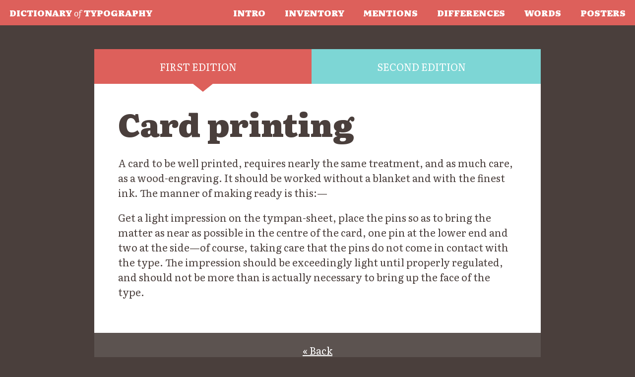

--- FILE ---
content_type: text/html
request_url: https://www.c82.net/typography/term/card-printing
body_size: 1909
content:

<!doctype html>
<html lang="en">
<head>
    <title>Card printing - A Brief Visual Exploration of A Dictionary of Typography</title>
    
    <!-- Meta info -->
    <meta http-equiv="Content-Type" content="text/html; charset=UTF-8" />
    <meta name="HandheldFriendly" content="true" />
	<meta name="viewport" content="initial-scale=1.0, user-scalable=yes, width=device-width" />
	<meta name="apple-mobile-web-app-title" content="Typography" />
	<meta property="og:title" content="Card printing - A Brief Visual Exploration of A Dictionary of Typography" />
    <meta property="og:description" content="A branch of job-printing requiring tasteful composition, and light impression and handling in its press-work. A card to be well printed requires nearly the same treatment, and as much care, as a wood &hellip;" />
    <meta property="og:image" content="https://www.c82.net/images/typography/social-preview.jpg" />
    <meta name="twitter:card" content="summary_large_image" />
    <meta name="twitter:title" content="Card printing - A Brief Visual Exploration of A Dictionary of Typography" />
    <meta name="twitter:description" content="A branch of job-printing requiring tasteful composition, and light impression and handling in its press-work. A card to be well printed requires nearly the same treatment, and as much care, as a wood &hellip;" />
    <meta name="twitter:image" content="https://www.c82.net/images/typography/social-preview.jpg" />
    
    <!-- Icons -->
	<link href="/images/typography/favicon.ico" rel="Shortcut Icon" type="image/x-icon" />
	<link href="/images/typography/apple-touch-icon.png" rel="apple-touch-icon" />
	
	<!-- Styles -->
	<link href="/styles/typography.css?t=246506165" rel="stylesheet" type="text/css" />
	<link href="//cdn.jsdelivr.net/gh/fancyapps/fancybox@3.5.7/dist/jquery.fancybox.min.css" rel="stylesheet" />
	<link href="/styles/tooltipster.bundle.min.css" rel="stylesheet" type="text/css" />
	
	<!-- Scripts -->
	<script src="//code.jquery.com/jquery-3.1.0.js"></script>
    <script src="//cdn.jsdelivr.net/npm/bootstrap@4.5.3/dist/js/bootstrap.bundle.min.js" integrity="sha384-ho+j7jyWK8fNQe+A12Hb8AhRq26LrZ/JpcUGGOn+Y7RsweNrtN/tE3MoK7ZeZDyx" crossorigin="anonymous"></script>
    <script src="//cdn.jsdelivr.net/gh/fancyapps/fancybox@3.5.7/dist/jquery.fancybox.min.js"></script>
    
        
    <script type="text/javascript">
        $(function(){
            $("#menu-toggle").on("touch click", function(){
                $("#menu").toggleClass("open");
                return false;
            });
        });
    </script>
	
	</head>
<body>

<!-- Google Tag Manager -->
<noscript><iframe src="//www.googletagmanager.com/ns.html?id=GTM-T7XBZQ"
height="0" width="0" style="display:none;visibility:hidden"></iframe></noscript>
<script>(function(w,d,s,l,i){w[l]=w[l]||[];w[l].push({'gtm.start':
new Date().getTime(),event:'gtm.js'});var f=d.getElementsByTagName(s)[0],
j=d.createElement(s),dl=l!='dataLayer'?'&l='+l:'';j.async=true;j.src=
'//www.googletagmanager.com/gtm.js?id='+i+dl;f.parentNode.insertBefore(j,f);
})(window,document,'script','dataLayer','GTM-T7XBZQ');</script>
<!-- End Google Tag Manager -->

<header class="header">
    <div class="logo"><a href="/typography"><span class="extra">Dictionary <i>of</i></span> Typography</a></div>
    <a aira-controls="menu" href="#" id="menu-toggle"><i aria-hidden="true" class="fas fa-bars"></i> Menu</a>
    <nav class="sitenav" id="menu">
                    <ul>
                <li><a href="/typography#intro">Intro</a></li>
                <li><a href="/typography#inventory">Inventory</a></li>
                <li><a href="/typography#mentions">Mentions</a></li>
                <li><a href="/typography#differences">Differences</a></li>
                <li><a href="/typography#words">Words</a></li>
                <li><a href="/typography/posters">Posters</a></li>
            </ul>
            </nav>
</header>

<main class="main" id="main">
<div class='term'>
    <ul class='term-nav nav nav-tabs' role='tablist'>
        <li><a aria-controls='first-edition-content' aria-selected='true' class='nav-link active first' data-toggle='tab' href='#first-edition-content' id='first-edition-tab' role='tab'>First edition</a></li>
        <li><a aria-controls='second-edition-content' class='nav-link second' data-toggle='tab' href='#second-edition-content' id='second-edition-tab' role='tab'>Second edition</a></li>
    </ul>

    <div class='term-content'>
        <div aria-labelledby='first-edition-tab' class='tab-pane active' id='first-edition-content' role='tabpanel'>
            <h1>Card printing</h1>

            <p>A card to be well printed, requires nearly the same treatment, and as much care, as a wood-engraving. It should be worked without a blanket and with the finest ink. The manner of making ready is this:&mdash;</p>
<p>Get a light impression on the tympan-sheet, place the pins so as to bring the matter as near as possible in the centre of the card, one pin at the lower end and two at the side&mdash;of course, taking care that the pins do not come in contact with the type. The impression should be exceedingly light until properly regulated, and should not be more than is actually necessary to bring up the face of the type.</p>
        </div>
        <div aria-labelledby='second-edition-tab' class='tab-pane' id='second-edition-content' role='tabpanel'>
            <h1>Card printing</h1>

            <p>A branch of job-printing requiring tasteful composition, and light impression and handling in its press-work. A card to be well printed requires nearly the same treatment, and as much care, as a wood engraving. It should be worked without a blanket and with the finest ink. The manner of making ready is this:</p>
<p>Get a light impression on the tympan sheet, place the pins so as to bring the matter as near as possible in the centre of the card, one pin at the lower end and two at the side&mdash;of course, taking care that the pins do not come in contact with the type. The impression should be exceedingly light, until properly regulated, and should not be more than is actually necessary to bring up the face of the type.</p>
        </div>
    </div>
    <p class='back'><a href='/typography'>&laquo; Back</a></p>

</div>

</main>

<section style=" align-items: center;">
    <p>Go behind the scenes and see how this project was made.</p>
    <p><a class="action" href="/blog/?id=86">Read the blog post</a></p>
</section>

<footer class="footer">
    <p>A project from <a href="/">Nicholas Rougeux</a>.</p>
</footer>
</body>
</html>


--- FILE ---
content_type: text/css
request_url: https://www.c82.net/styles/typography.css?t=246506165
body_size: 5832
content:
/*--------------------------------+
 | Site: Dictionary of Typography |
 +--------------------------------*/


/* Imports
=====================================================================*/
@import url(//fonts.googleapis.com/css2?family=Literata:ital,wght@0,300;0,400;0,900;1,300;1,400;1,900&family=UnifrakturMaguntia&display=swap);
@import url(/styles/fontawesome.css);
@import url(/styles/reset.css);


/* Fonts
=====================================================================*/
.bl { font-family: UnifrakturMaguntia, cursive; }
body, button { font-family: Literata, serif; }
.charshape { font-family: Arial, sans-serif; }


/* Basics
=====================================================================*/
:root {
    --base: #4a3f3c;
    --both: #fff;
    --first: #dd605b;
    --second: #7dd6d5;
}

a { color: #fff; transition: all 0.05s ease-in-out; }
a:hover { text-decoration: none; }
blockquote { border-left: 10px solid rgba(0, 0, 0, 0.2); padding-left: 2rem; }
blockquote footer { margin-bottom: 1em; text-align: right; }
body { background: var(--base); color: #fff; font-size: 1.25rem; line-height: 1.5; }
cite, em, i { font-style: italic; }
em i { font-style: normal; }
h1 { font-size: 4rem; font-weight: 900; line-height: 1; margin-bottom: 0.5em; }
h2 { font-size: 4rem; font-weight: bold; line-height: 1.1; margin-bottom: 0.5em; }
figure { margin: 2rem auto; text-align: center; width: 80%; }
figcaption { padding: 1rem 0; text-align: center; }
figcaption a { text-decoration: underline; }
figcaption a:hover { text-decoration: none; }
img { max-width: 100%; }
li { margin-bottom: 0.5em; }
main { display: block; padding-top: 51px; }
ol { list-style: decimal; margin-left: 2em; }
ol, p, table, ul { margin-bottom: 1em; }

section {
    border-bottom: 1px solid rgba(255, 255, 255, 0.3);
    display: flex;
    flex-direction: column;
    justify-content: center;
    padding: 6vw 5%;
}

strong { font-weight: 900; }
table { border-collapse: collapse; width: 100%; }
td { border: 1px solid var(--base); border-width: 1px 0; padding: 0.5em 1em; }
th { border: 1px solid var(--base); border-width: 1px 0; padding: 0.5em 1em; }
ul { list-style: disc; margin-left: 2em; }


/* Layout
=====================================================================*/
.content-narrow { margin: 0 auto; max-width: 873px; }


/* Content
=====================================================================*/

/* Action */
.action {
    background: var(--first);
    display: inline-block;
    font-weight: 900;
    padding: 0.7em 2em 1em;
    text-decoration: none;
}

.action:hover { background: var(--second); }

/* Back */
.back a { background: rgba(255, 255, 255, 0.1); display: block; padding: 1em; text-align: center; }
.back a:hover { background: rgba(255, 255, 255, 0.4); }

/* Banners */
.banner { display: block; width: 100%; }

/* Character shapes */
.charshape { font-size: 1.2em; }

/* Colors */
.both { color: var(--both); }
.first { color: var(--first); }
.second { color: var(--second); }

/* Columns */
    /* Explicit */
    [class *= "columns"] { display: flex; justify-content: space-between; }
    .column { flex: 0 0 auto; }
    .columns2 .column { width: 48%; }
    .columns3 .column { width: 31%; }
    .columns4 .column { width: 23%; }
    
    /* Natural */
    [class *= "cols"] { column-gap: 2rem; margin-left: 0; }
    .cols2 { columns: 2; }
    .cols3 { columns: 3; }
    .cols4 { columns: 4; }
    .cols6 { columns: 6; }
    .cols-section { break-inside: avoid; }

/* Cover */
.cover {
    background: repeating-linear-gradient(-60deg, rgba(255, 255, 255, 0.03), rgba(255, 255, 255, 0.03) 40px, var(--base) 40px, var(--base) 50px);
    border: 0;
    min-height: 95vh;
    text-align: center;
}

.cover-action { font-size: 9vw; line-height: 1; margin: 0; }
.cover-action a { color: var(--first); text-decoration: none; }
.cover-action a:hover { color: var(--second); }
.cover-byline { display: block; font-size: 1rem; font-style: italic; margin-bottom: 2rem; }
.cover-title { display: block; font-size: 9vw; font-weight: 900; line-height: 1; margin-bottom: 0.3em; }
.cover-title i { font-weight: 300; }
.cover-title span { display: block; font-size: 3vw; }
.cover-subtitle { display: block; font-size: 3vw; font-weight: 300; margin-bottom: 0.1em; text-transform: uppercase; }

/* Features */
.feature { display: flex; flex-direction: row; padding: 0; }
.feature.flipped { flex-direction: row-reverse; }
.feature-media { display: block; object-fit: cover; }
.feature-text { padding: 6vw 5%; }
.feature-text, .feature-media { flex: 0 0 auto; width: 50%; }

/* Figures */
.fig-l { float: left; margin: 0.5rem 2rem 1rem 0; width: auto; }

/* Flat lists */
.flat { list-style: none; margin-left: 0; }

/* Flip */
.flip-v { display: inline-block; transform: scaleY(-1) translateY(-18%); }

/* Fractions */
.frac {
    align-items: stretch;
    display: inline-flex;
    flex-direction: column;
    font-size: 0.45em;
    line-height: 1;
    margin: 0 0.2rem;
    text-align: center;
    vertical-align: 0.65rem;
}
 
.frac-div {
    border-bottom: 1px solid #000;
    color: transparent;
    height: 1px;
    margin: 0.2em 0 0.1em;
}

/* Footer */
.footer { padding: 3rem 5%; text-align: center; }
.footer a:hover { text-decoration: underline; }

/* Footnotes */
.footnotes { border-top: 1px solid rgba(0, 0, 0, 0.2); font-size: 0.9rem; margin-top: 2rem; padding-top: 1rem; }
.footnotes ul { margin-left: 0; }

/* Legend */
.legend { margin: 0 auto 3rem; text-align: center; }
.legend figcaption { margin-bottom: 1rem; }
.legend li { display: inline; margin: 0 0.5em; }
.legend ul { list-style: none; margin: 0; }

/* Lines */
.line { display: inline-block; height: 10px; }
.line.both { background: var(--both); }
.line.first { background: var(--first); }
.line.second { background: var(--second); }

/* Lists */
.list { display: flex; margin-bottom: 3rem; }
.list a { border-bottom: 0px solid var(--base); display: inline; text-decoration: none; }
.list a:hover { border-bottom-width: 10px; }
.list a.both:active, .list a.both { border-bottom-color: var(--both); color: var(--both); }
.list a.first:active, .list a.first { border-bottom-color: var(--first); }
.list a.second:active, .list a.second { border-bottom-color: var(--second); }
.list h2 { color: #fff; flex: 0 0 auto; font-size: 6.875rem; font-weight: 900; line-height: 1; text-align: center; text-transform: uppercase; width: 9rem; }
.list .len { font-weight: 300; letter-spacing: -0.25em; }
.list li { display: inline; margin: 0 0.4em 0 0; }
.list ol { flex: 1 1 auto; font-size: 2.5rem; margin: 0; padding-left: 1rem; }

/* Hanging quote */
.hanging-quote { text-indent: -0.5em; }

/* Header */
.header {
    background: var(--first);
    display: flex;
    font-size: 1.1rem;
    font-weight: 900;
    justify-content: space-between;
    line-height: 1.1;
    position: fixed;
    text-transform: uppercase;
    width: 100%;
    z-index: 100;
}

.header a { display: block; padding: 0.9em 1.1em; text-decoration: none; }
.header a:hover { background: rgba(255, 255, 255, 0.3); }
.header i { font-weight: normal; text-transform: none; }
#menu-toggle { display: none; }
.sitenav li { margin: 0; }
.sitenav ul { display: flex; list-style: none; margin: 0; justify-content: center; }

/* Intro */
.intro-portrait { text-align: center; }
.intro-portrait img { border-radius: 100%; max-width: 200px; }
.intro figure { width: auto; }

/* Inventory */
.inventory {
    font-size: 2.5rem;
    font-weight: 900;
    letter-spacing:  -0.05em;
    line-height: 1;
    list-style: none;
    margin: 3rem 0;
    text-align: justify;
    text-transform: uppercase;
}

.inventory a { display: inline-block; position: relative; text-decoration: none; }
.inventory a:hover { box-shadow: 0 5px 0 #fff; }

.inventory a:hover:after {
    background: var(--base);
    box-shadow: 0 0 10px rgba(0, 0, 0, 1);
    border: 2px solid #fff;
    border-radius: 2px;
    content: attr(title);
    font-size: 1.5rem;
    font-weight: normal;
    left: 50%;
    letter-spacing: normal;
    padding: 1rem;
    position: absolute;
    text-align: center;
    text-transform: none;
    top: 0;
    transform: translate(-50%, -100%);
    width: 10em;
}

.inventory li { display: inline-block; margin: 0; }

    /* Legend */
    .inventory-legend { margin: 2rem auto 3rem; }
    .inventory-legend ul { list-style: none; margin: 0; }
    .inventory-legend-bar { flex: 0 0 auto; }
    .inventory-legend-bar.both { background: repeating-linear-gradient(-60deg, rgba(255, 255, 255, 0.9), rgba(255, 255, 255, 0.9) 10px, var(--both) 10px, var(--both) 20px); margin: 0 2px; }
    .inventory-legend-bar.first { background: repeating-linear-gradient(-60deg, rgba(221, 96, 91, 0.9), rgba(221, 96, 91, 0.9) 10px, var(--first) 10px, var(--first) 20px); border-radius: 2px 0 0 2px; }
    .inventory-legend-bar.second { background: repeating-linear-gradient(-60deg, rgba(125, 214, 213, 0.9), rgba(125, 214, 213, 0.9) 10px, var(--second) 10px, var(--second) 20px); border-radius: 0 2px 2px 0; }
    .inventory-legend-chart { display: flex; height: 1rem; }
    .inventory-legend-labels { display: flex; margin: 0; width: 100%; }
    .inventory-legend-labels li { flex: 0 0 auto; text-align: center; }
    
    /* Letter chart */
    .letter-chart { align-items: flex-end; display: flex; justify-content: space-between; list-style: none; margin-left: 0; }
    .letter-chart-bar { display: flex; flex-direction: column-reverse; height: 300px; padding-top: 20px; }
    .letter-chart-label { display: block; text-align: center; text-transform: uppercase; }
    .letter-chart-point { border-radius: 3px; display: flex; flex-direction: column-reverse; padding: 0 3px; width: calc(100% / 26); }
    .letter-chart-point:hover { cursor: pointer; opacity: 0.7; }
    .letter-chart-point.on { background: rgba(255, 255, 255, 0.3); }
    .letter-chart-value { display: block; height: var(--size); }
    .letter-chart-value.both { background: var(--both); }
    .letter-chart-value.first { background: var(--first); }
    .letter-chart-value.second { background: var(--second); }

/* Key-value pairs */
.column .kv { margin-bottom: 2em; }
.kv { margin-left: 0; }
.kv li { display: flex; justify-content: space-between; text-indent: 0 !important; }
.kv li::after { border-bottom: 2px dotted var(--base); content: ""; display: block; flex: 1 1 auto; order: 2; margin: 0 0.5em 0.3em; }
.kv-key { order: 1; }
.kv-value { order: 3; }

/* Mask */
#mask {
    background: var(--base);
    height: 100vh;
    left: 0;
    opacity: 0;
    position: fixed;
    top: 0;
    visibility: hidden;
    width: 100%;
    z-index: 90;
}

#mask.invisible { background: none; opacity: 1; visibility: visible; }
#mask.on { cursor: pointer; opacity: 0.8; visibility: visible; }
.masked { overflow: hidden; }

/* Modal */
#modal {
    background: var(--base);
    box-shadow: 0 0 50px rgba(0, 0, 0, 0.6);
    left: 50%;
    max-height: 80vh;
    max-width: 900px;
    -webkit-overflow-scrolling: touch;
    opacity: 0;
    overflow-x: hidden;
    overflow-y: auto;
    position: fixed;
    top: 50%;
    transform: translate(-50%, -50%);
    transition: all 0.1s ease-in-out;
    visibility: hidden;
    width: 83%;
    z-index: 100;
}

#modal.open { opacity: 1; visibility: visible; }

#modal-close {
    appearance: none;
    background: var(--base);
    border: 0;
    color: #fff;
    cursor: pointer;
    display: block;
    font-size: 3rem;
    line-height: 1;
    margin: 0;
    padding: 0 1rem;
    text-decoration: none;
    text-align: center;
}

#modal-close span { display: block; transform: translateY(-13%); }
#modal-close:hover { opacity: 0.7; }
#modal-body { position: relative; }
#modal .term { margin: 0; max-width: none; }
#modal .term-nav { top: 0; }
#modal .term-nav-close { display: flex; flex: 0 0 auto; }

/* No break */
.nb { white-space: nowrap; }

/* Refs */
.ref { fill: transparent; stroke-width: 1.5px; transition: all 0.05s ease-in-out; }
.ref:hover { fill: rgba(255, 255, 255, 0.2); stroke: #fff !important; }

.ref.on {
    animation-duration: 10s;
    animation-iteration-count: infinite;
    animation-timing-function: linear;
    stroke: #fff !important;
    stroke-dasharray: 10;
    stroke-width: 5px;
}

.ref.bi { stroke-width: 4px; }
.ref.bi.on { animation-name: bidir; animation-duration: 1s; }
.ref-axis { stroke: #fff; stroke-width: 2px; }
.ref-axis-end { fill: #fff; transform: translate(-10px, -5px); }
.ref-axis-start { fill: #fff; transform: translateX(5px); }
.ref-chart { height: 80vh; position: relative; }
.ref-chart svg { height: 100%; width: 100%; }
.ref-edition.first .ref-unknown { stroke: var(--both); }
.ref-edition.first .ref.backward { stroke: url(#first-backward); }
.ref-edition.first .ref.backward.on { animation-name: counterclockwise; }
.ref-edition.first .ref.bi { stroke: var(--first); }
.ref-edition.first .ref.forward { stroke: url(#first-forward); }
.ref-edition.first .ref.forward.on { animation-name: clockwise; }
.ref-edition.second .ref-unknown { stroke: var(--both); }
.ref-edition.second .ref.backward { stroke: url(#second-backward); }
.ref-edition.second .ref.backward.on { animation-name: clockwise; }
.ref-edition.second .ref.bi { stroke: var(--second); }
.ref-edition.second .ref.forward { stroke: url(#second-forward); }
.ref-edition.second .ref.forward.on { animation-name: counterclockwise; }
.ref-bands .ref-band { fill: #fff; opacity: 0.1; }
.ref-bands .ref-band:nth-child(2n+2) { opacity: 0; }
.ref-title { left: 0; position: absolute; }
.ref-title.first { top: 20%; }
.ref-title.second { bottom: 20%; }
.ref-unknown { stroke-width: 1.5px; }
@media (max-aspect-ratio: 1/1) { .ref-chart { height: 100vw; } }

@keyframes clockwise { to { stroke-dashoffset: -1000; } }
@keyframes counterclockwise { to { stroke-dashoffset: 1000; } }
@keyframes bidir {
    0% { stroke-dashoffset: 20; }
    50% { stroke-dashoffset: -20; }
    100% { stroke-dashoffset: 20; }
}

/* Roman numeral lists */
.upper-roman { list-style-type: upper-roman; margin-left: 3em; }

/* Same */
.same { margin: 0 1em; }

/* Small caps */
.scaps { font-style: normal; font-variant: small-caps; }

/* Symbol signs */
.symbol { display: inline-block; text-align: center; width: 1.5rem; }

/* Tables */
.table { overflow: auto; }
.rotate { text-align: center; vertical-align: bottom; }
.rotate span { transform: rotate(180deg); white-space: nowrap; writing-mode: vertical-rl; }

/* Term */
.term { margin: 3rem auto; max-width: 900px; position: relative; }
.term .tab-pane { display: none; }
.term .tab-pane.active { display: block; }
.term ul { list-style: none; }
.term ul li { text-indent: -1em; }
.term-content { background: #fff; color: var(--base); padding: 3rem; }
.term-content a { color: #000; }
.term-extra { font-weight: normal; }
.term-nav { background: #fff; display: flex; list-style: none; margin: 0; position: sticky; top: 58px; }
.term-nav a { color: #fff; display: block; padding: 1em; position: relative; text-transform: uppercase; text-align: center; text-decoration: none; }
.term-nav a:active { color: #fff !important; }

.term-nav a.active:after {
    border-color: #000 transparent transparent transparent;
    border-style: solid;
    border-width: 16px 20px 0 20px;
    content: "";
    height: 0;
    left: 50%;
    position: absolute;
    top: 100%;
    transform: translateX(-50%);
    width: 0;
}

.term-nav a:hover { opacity: 0.7; }
.term-nav a.first { background: var(--first); }
.term-nav a.first.active:after { border-top-color: var(--first); }
.term-nav a.second { background: var(--second); }
.term-nav a.second.active:after { border-top-color: var(--second); }
.term-nav li { flex: 1 1 auto; margin: 0; }

    /* Annals of printing */
    .annals { list-style: none; margin-left: 0; }
    .annals li { padding-left: 3.3em; text-indent: -3.3em; }
    .annals p { padding-left: 1em; text-indent: -1em; }
    
    /* Caret */
    .caret {
        display: inline-block;
        font-size: 2.3em;
        line-height: 1;
        transform: scaleX(0.8);
        vertical-align: -0.375em;
    }
    
    /* Cedilla */
    .cedil-fake { display: inline-block; transform: rotate(180deg) translateY(-0.5em); }
    
    /* Chessmen */
    .chess { border: 6px double var(--base); margin: 2rem auto; width: 80%; }
    .chess::after { clear: both; content: " "; display: block; }
    
    .chess-piece {
        font-size: 3rem;
        left: 50%;
        line-height: 1;
        position: absolute;
        text-shadow: #fff 6px 0px 0px, #fff 5.91686px 0.995377px 0px, #fff 5.66974px 1.96317px 0px, #fff 5.2655px 2.87655px 0px, #fff 4.71532px 3.71022px 0px, #fff 4.03447px 4.44106px 0px, #fff 3.24181px 5.04883px 0px, #fff 2.35931px 5.51667px 0px, #fff 1.41143px 5.83163px 0px, #fff 0.424423px 5.98497px 0px, #fff -0.574341px 5.97245px 0px, #fff -1.55719px 5.79441px 0px, #fff -2.49688px 5.45579px 0px, #fff -3.36738px 4.96596px 0px, #fff -4.14455px 4.33852px 0px, #fff -4.80686px 3.59083px 0px, #fff -5.33596px 2.74364px 0px, #fff -5.71718px 1.8204px 0px, #fff -5.93995px 0.84672px 0px, #fff -5.99811px -0.150428px 0px, #fff -5.89004px -1.14341px 0px, #fff -5.61874px -2.1047px 0px, #fff -5.19172px -3.00766px 0px, #fff -4.62082px -3.82727px 0px, #fff -3.92186px -4.54082px 0px, #fff -3.11421px -5.12852px 0px, #fff -2.22026px -5.57409px 0px, #fff -1.26477px -5.86518px 0px, #fff -0.274238px -5.99373px 0px, #fff 0.723898px -5.95617px 0px, #fff 1.70197px -5.75355px 0px, #fff 2.63288px -5.39147px 0px, #fff 3.49082px -4.87998px 0px, #fff 4.25202px -4.23324px 0px, #fff 4.89538px -3.46919px 0px, #fff 5.40307px -2.60899px 0px, #fff 5.76102px -1.67649px 0px, #fff 5.95932px -0.697531px 0px;
        top: 50%;
        transform: translate(-50%, -70%);
    }
    
    .chess-square { background: #fff; float: left; padding-bottom: 12.5%; position: relative; width: 12.5%; }
    
    .chess-square:nth-child(16n+2),
    .chess-square:nth-child(16n+4),
    .chess-square:nth-child(16n+6),
    .chess-square:nth-child(16n+8),
    .chess-square:nth-child(16n+9),
    .chess-square:nth-child(16n+11),
    .chess-square:nth-child(16n+13),
    .chess-square:nth-child(16n+15) {
        background: repeating-linear-gradient(-45deg, rgba(0, 0, 0, 0.2), rgba(0, 0, 0, 0.2) 1.5px, var(--both) 1.5px, var(--both) 4px);
        /*background-color: #fff;
background-image: url("data:image/svg+xml,%3Csvg width='6' height='6' viewBox='0 0 6 6' xmlns='http://www.w3.org/2000/svg'%3E%3Cg fill='%23000' fill-opacity='0.4' fill-rule='evenodd'%3E%3Cpath d='M5 0h1L0 6V5zM6 5v1H5z'/%3E%3C/g%3E%3C/svg%3E");*/
    }
    
    /* Correcting */
    .correcting {
        background: var(--base);
        border: 4px solid var(--base);
        display: grid;
        grid-gap: 1px;
        grid-template-columns: repeat(3, 1fr);
        list-style: none;
        margin: 2rem auto;
        max-width: 22em;
    }
    
    .correcting li { background: #fff; margin: 0; padding: 1em 0.5em; text-align: center; }
    
    /* Giving out paper and cards */
    .qty { white-space: nowrap; }
    .qty tbody th { border-width: 0 1px; font-weight: 900; text-align: right; }
    .qty td { border-width: 0 1px; text-align: right; }
    .qty td, .qty th { padding: 0.3em 0.5em; }
    .qty th { border-width: 1px; text-align: center; }
    .qty th strong { display: block; }
    .qty tr:last-child td, .qty tr:last-child th { border-bottom-width: 1px; }
    
    /* Logotypes */
    .logotypes { display: flex; justify-content: center; margin-left: 0; }
    .logotypes li { margin: 0 0.5em; text-align: center; }
    .logotypes strong { display: block; font-weight: normal; }
    
    /* Numerals */
    .numeral-c { display: inline-block; transform: rotate(180deg) translateY(-30%); }
    
    /* Turned letters */
    .turned-letter-feet {
        border: 3px solid var(--base);
        border-width: 3px 0;
        display: inline-block;
        height: 0.8em;
        width: 0.7em;
    }
    
    .turned-letter-rotated { display: inline-block; transform: rotate(180deg) translateY(-28%); }

/* Tree */
.tree { display: flex; height: 80vh; list-style: none; margin: 2rem 0; justify-content: space-between; }
.tree li { margin: 0; }
.tree-edition { border-radius: 2px; flex: 0 0 auto; height: 100%; position: absolute; width: 100%; }
.tree-edition.both { background: #6f615e; z-index: 2; }
.tree-edition.first + .tree-edition.both { right: 0; }
.tree-edition.first { background: var(--first); z-index: 1; }
.tree-edition.second { background: var(--second); z-index: 1; }

.tree-letter {
    display: flex;
    flex-direction: column;
    flex: 0 0 auto;
    min-width: 2px;
    width: calc(var(--size) * (100% - (4px * 24)));
}

.tree-letter ol { display: flex; flex-direction: column; height: 100%; justify-content: space-between; margin: 0; }

.tree-term {
    display: flex;
    flex: 0 0 auto;
    height: calc(var(--size) * (100% - (4px * (var(--total) - 1))));
    min-height: 2px;
    transition: all 0.05s ease-in-out;
    position: relative;
}

.tree-term.on { background: var(--base); box-shadow: 0 0 0 3px #fff, 0 0 20px rgba(0, 0, 0, 1); }
.tree-term.on:hover { opacity: 1; }
.tree-term:hover { opacity: 0.7; }

    /* Tree legend */
    .tree-legend { align-items: flex-start; display: flex; font-size: 1rem; list-style: none; justify-content: space-between; margin-left: 0; }
    .tree-legend li { flex: 0 0 auto; width: 18%; }
    .tree-legend .tree-term { height: 1rem; margin-bottom: 0.3rem; }
    .tree-legend-label { line-height: 1.2; }
    .tree-legend-label span { display: block; }


/* Widths
=====================================================================*/
@media screen and (max-width: 1130px) {
    #menu-toggle { display: block; }
    
    .sitenav {
        background: var(--first);
        left: 0;
        height: calc(100vh - 51px);
        position: fixed;
        top: 51px;
        transition: all 0.05s ease-in-out;
        transform: translateY(-200%);
        width: 100vw;
    }
    
    .sitenav a { padding: 1em 1.1em; }
    .sitenav ul { display: block; }
    .sitenav.open { transform: translateY(0); }
}

@media screen and (max-width: 1050px) {
    /* Basics */
    h1 { font-size: 3rem; }
    h2 { font-size: 2rem; }
    
    /* Header */
    .logo-title { font-size: 2rem; }
    .logo-subtitle { font-size: 1.25rem; }
    
    /* Lists */
    .list h2 { font-size: 4.5rem; width: 5rem; }
    .list ol { font-size: 1.5rem; }
    
    /* Posters */
    .feature, .feature.flipped { flex-direction: column; }
    .feature-media { order: 1; width: 100%; }
    .feature-text { order: 2; width: auto; }
    
    /* Term */
    .term-content { padding: 2rem; }
}

@media screen and (max-width: 500px) {
    /* Basics */
    blockquote { margin-left: 1rem; }
    body { font-size: 1rem; }
    figure { margin: 1rem auto; }
    h1 { font-size: 1.5rem; }
    
    /* Columns */
    .cols2, .cols3 { columns: 1; }
    [class *= "columns"] { display: block; }
    [class *= "columns"] .column { width: auto; }
    
    /* Cover */
    .cover-action { font-size: 3rem; }
    .cover-byline { font-size: 0.8rem; }
    .cover-title span, .intro-subtitle { font-size: 4.5vw; }
    
    /* Header */
    .header { margin-bottom: 1rem; }
    .header .extra { display: none; }
    
    /* Inventory */
    .inventory { font-size: 1.1rem; }
    .letter-chart { display: block; }
    .letter-chart-bar { flex-direction: row; height: auto; padding: 1px 20px 1px 0; width: 100%; }
    .letter-chart-label { align-items: center; display: flex; justify-content: center; width: 2em; }
    .letter-chart-point { flex-direction: row; height: 20px; margin-bottom: 4px; width: auto; }
    .letter-chart-value { height: auto; width: var(--size); }
    
    /* Lists */
    .list { display: block; }
    .list h2 { margin-bottom: 0.2em; text-align: left; width: auto; }
    .list ol { font-size: 1.1rem; line-height: 1.6; padding-left: 0; width: auto; }
    
    /* Modal */
    #modal { width: 96%; }
    
    /* Refs */
    .ref-title.first { top: 0; }
    .ref-title.second { bottom: 0; }
    
    /* Term */
    .term-content { padding: 1.5rem 1rem 1rem; }
    
        /* Specifics */
        .chess-piece {
            font-size: 2rem;
            text-shadow: #fff 3px 0px 0px, #fff 2.83487px 0.981584px 0px, #fff 2.35766px 1.85511px 0px, #fff 1.62091px 2.52441px 0px, #fff 0.705713px 2.91581px 0px, #fff -0.287171px 2.98622px 0px, #fff -1.24844px 2.72789px 0px, #fff -2.07227px 2.16926px 0px, #fff -2.66798px 1.37182px 0px, #fff -2.96998px 0.42336px 0px, #fff -2.94502px -0.571704px 0px, #fff -2.59586px -1.50383px 0px, #fff -1.96093px -2.27041px 0px, #fff -1.11013px -2.78704px 0px, #fff -0.137119px -2.99686px 0px, #fff 0.850987px -2.87677px 0px, #fff 1.74541px -2.43999px 0px, #fff 2.44769px -1.73459px 0px, #fff 2.88051px -0.838247px 0px;
        }
    
    /* Tree */
    .tree-legend { font-size: 0.8rem; }
    .tree-letter {
        min-width: 1px;
        width: calc(var(--size) * (100% - (2px * 24)));
    }
    
    .tree-term {
        height: calc(var(--size) * (100% - (2px * (var(--total) - 1))));
        min-height: 1px;
    }
}